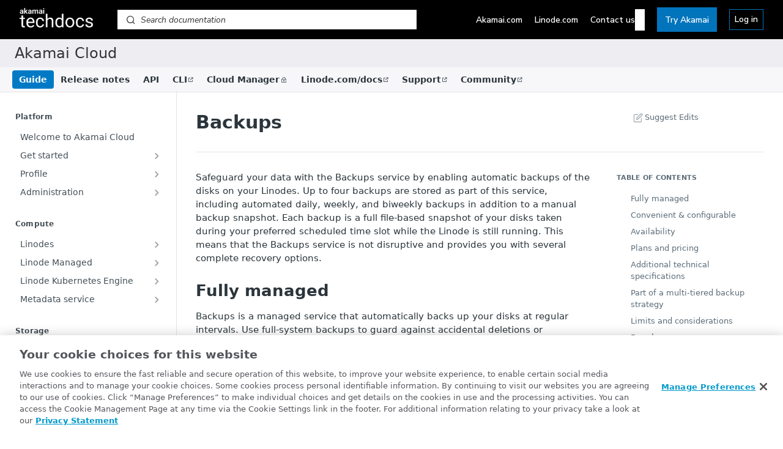

--- FILE ---
content_type: text/css
request_url: https://techdocs.akamai.com/assets/global/css/gbl_styles.min.css
body_size: 18194
content:
@keyframes animateright{0%{right:-300px;opacity:0}to{right:0;opacity:1}}:root{--icon-external-link:url('data:image/svg+xml,%3Csvg xmlns="http://www.w3.org/2000/svg"  viewBox="0 0 20 20"%3E%3Cg style="stroke:rgb(0, 153, 204);stroke-width:1"%3E%3Cline x1="5" y1="5" x2="5" y2="14" /%3E%3Cline x1="14" y1="9" x2="14" y2="14" /%3E%3Cline x1="5" y1="14" x2="14" y2="14" /%3E%3Cline x1="5" y1="5" x2="9" y2="5"  /%3E%3Cline x1="10" y1="2" x2="17" y2="2"  /%3E%3Cline x1="17" y1="2" x2="17" y2="9" /%3E%3Cline x1="10" y1="9" x2="17" y2="2" style="stroke-width:1.5" /%3E%3C/g%3E%3C/svg%3E');--icon-note:url("data:image/svg+xml,%3Csvg xmlns='http://www.w3.org/2000/svg' width='23' height='20' viewBox='0 0 23 20'%3E%3Cg id='surface1'%3E%3Cpath d='M7 3L7 4 6 4 6 17.5 16.9 17.5 16.9 4 16 4 16 3 18 3 18 18.5 5 18.5 5 3ZM8.5 14.4L8.5 15.3 7.6 15.3 7.6 14.4ZM15.3 14.4L15.3 15.3 9.5 15.3 9.5 14.4ZM8.5 12.3L8.5 13.3 7.6 13.3 7.6 12.3ZM15.3 12.3L15.3 13.3 9.5 13.3 9.5 12.3ZM8.5 10.4L8.5 11.4 7.6 11.4 7.6 10.4ZM15.3 10.4L15.3 11.4 9.5 11.4 9.5 10.4ZM8.5 8.4L8.5 9.3 7.6 9.3 7.6 8.4ZM15.3 8.4L15.3 9.3 9.5 9.3 9.5 8.4ZM13.2 0.7L13.2 2.3 15.1 2.3 15.1 5.2 7.9 5.2 7.9 2.3 9.8 2.3 9.8 0.7ZM12.7 1.3L10.3 1.3 10.3 3 8.6 3 8.6 4.6 14.3 4.6 14.3 3 12.7 3ZM12.7 1.3' style=' stroke:none;fill:rgb(27.45098%25,72.156863%25,85.490196%25)'/%3E%3C/g%3E%3C/svg%3E");--icon-tip:url("data:image/svg+xml,%3Csvg xmlns='http://www.w3.org/2000/svg' width='23' height='20' viewBox='0 0 23 20'%3E%3Cpath d='M13.1 16.5C13.4 16.5 13.6 16.7 13.6 17 13.6 17.3 13.4 17.5 13.1 17.5L10.4 17.5C10.2 17.5 9.9 17.3 9.9 17 9.9 16.7 10.2 16.5 10.4 16.5ZM13.7 14.8C14 14.8 14.2 15 14.2 15.3 14.2 15.6 14 15.8 13.7 15.8L9.8 15.8C9.5 15.8 9.3 15.6 9.3 15.3 9.3 15 9.5 14.8 9.8 14.8ZM11.8 2.2C13.8 2.2 15.1 2.9 16.1 4.5 17.2 6.1 17 8.6 15.5 11.7L14.9 13.8C14.8 14 14.6 14.1 14.4 14.1L9.1 14.1C8.9 14.1 8.7 14 8.7 13.8L8 11.8C6.6 8.6 6.3 6.1 7.4 4.5 8.5 2.9 9.7 2.2 11.8 2.2ZM11.8 3.3C10 3.3 9.1 3.7 8.2 5.1 7.4 6.3 7.6 8.4 8.9 11.4L9.5 13.1 14 13.1 14.6 11.3C15.9 8.4 16.1 6.3 15.3 5.1 14.4 3.7 13.5 3.3 11.8 3.3ZM5.5 10.3C5.7 10.1 6 10.1 6.2 10.3 6.4 10.5 6.4 10.8 6.2 11L5.4 11.8C5.2 12 4.9 12 4.7 11.8 4.5 11.6 4.5 11.3 4.7 11.1ZM18.1 10.3L18.8 11.1C19 11.3 19 11.6 18.8 11.8 18.6 12 18.3 12 18.1 11.8L17.3 11C17.1 10.8 17.1 10.5 17.3 10.3 17.5 10.1 17.9 10.1 18.1 10.3ZM19.4 7.2C19.7 7.2 19.9 7.4 19.9 7.7 19.9 8 19.7 8.2 19.4 8.2L18.4 8.2C18.1 8.2 17.8 8 17.8 7.7 17.8 7.4 18.1 7.2 18.4 7.2ZM5.2 7.2C5.5 7.2 5.7 7.4 5.7 7.7 5.7 8 5.5 8.2 5.2 8.2L4.1 8.2C3.8 8.2 3.6 8 3.6 7.7 3.6 7.4 3.8 7.2 4.1 7.2ZM18.1 3.4C18.3 3.2 18.6 3.2 18.8 3.4 19 3.6 19 3.9 18.8 4.1L18.1 4.9C17.9 5.1 17.5 5.1 17.3 4.9 17.1 4.7 17.1 4.4 17.3 4.2ZM5.4 3.4L6.2 4.2C6.4 4.4 6.4 4.7 6.2 4.9 6 5.1 5.7 5.1 5.5 4.9L4.7 4.1C4.5 3.9 4.5 3.6 4.7 3.4 4.9 3.2 5.2 3.2 5.4 3.4ZM5.4 3.4' style=' stroke:none;fill:rgb(72, 158, 73)'/%3E%3C/svg%3E");--icon-caution:url("data:image/svg+xml,%3Csvg xmlns='http://www.w3.org/2000/svg' width='23' height='20' viewBox='0 0 23 20'%3E%3Cpath d='M11.5 16.3C7.5 16.3 4.3 13 4.3 8.9 4.3 4.8 7.5 1.5 11.5 1.5 15.5 1.5 18.7 4.8 18.7 8.9 18.7 13 15.5 16.3 11.5 16.3ZM11.5 15.3C14.9 15.3 17.7 12.4 17.7 8.9 17.7 5.4 14.9 2.5 11.5 2.5 8.1 2.5 5.3 5.4 5.3 8.9 5.3 12.4 8.1 15.3 11.5 15.3ZM11.5 10.3C11.2 10.3 11 10 11 9.7L11 4.8C11 4.5 11.2 4.2 11.5 4.2 11.8 4.2 12 4.5 12 4.8L12 9.7C12 10 11.8 10.3 11.5 10.3ZM11.5 13C11.1 13 10.7 12.6 10.7 12.2 10.7 11.7 11.1 11.4 11.5 11.4 11.9 11.4 12.3 11.7 12.3 12.2 12.3 12.6 11.9 13 11.5 13ZM11.5 13' style=' stroke:none;fill:rgb(83.529412%25,60%25,0.392157%25)'/%3E%3C/svg%3E");--icon-warning:url("data:image/svg+xml,%3Csvg xmlns='http://www.w3.org/2000/svg' width='23' height='20' viewBox='0 0 23 20'%3E%3Cpath d='M11.9 2L19.1 16.8C19.3 17.1 19.1 17.6 18.7 17.6L4.3 17.6C3.9 17.6 3.7 17.1 3.9 16.8L11.1 2C11.2 1.6 11.8 1.6 11.9 2ZM11.5 3.4L5.1 16.5 17.9 16.5ZM11.6 14.1C11.9 14.1 12.2 14.4 12.2 14.7 12.2 15.1 11.9 15.4 11.6 15.4 11.2 15.4 10.9 15.1 10.9 14.7 10.9 14.4 11.2 14.1 11.6 14.1ZM11.5 7.3C11.8 7.3 12.1 7.5 12.1 7.9L12.1 12.7C12.1 13 11.8 13.3 11.5 13.3 11.2 13.3 10.9 13 10.9 12.7L10.9 7.9C10.9 7.5 11.2 7.3 11.5 7.3ZM11.5 7.3' style=' stroke:none;fill:rgb(75.294118%25,6.666667%25,18.039216%25)'/%3E%3C/svg%3E");--postman-btn:url("[data-uri]");--icon-expansion:url("[data-uri]");--icon-chevron-up:url("data:image/svg+xml;base64, [base64]");--icon-chevron-down:url("data:image/svg+xml;base64, [base64]");--icon-globe:url("data:image/svg+xml;base64, [base64]");--icon-user:url("data:image/svg+xml;base64, [base64]");--icon-close:url("data:image/svg+xml;base64, [base64]");--icon-hamburger:url("data:image/svg+xml;base64, [base64]");--td-hover-color:#009CDE;--td-primary-color:#0174BC;--td-secondary-color:#AFDEF8}.icon-maximize-2:before{content:""!important;background-image:var(--icon-expansion)!important;display:inline-block!important;width:24px;height:24px}.depdt{content:"27-01-2026"}blockquote[theme=📘] .callout-icon{background-image:var(--icon-note)}blockquote[theme=🚧] .callout-icon{background-image:var(--icon-caution);margin-top:1px!important}blockquote[theme=❗️] .callout-icon{background-image:var(--icon-warning)}blockquote[theme=👍] .callout-icon{background-image:var(--icon-tip);margin-top:1px!important}blockquote .callout-icon{font-size:0;width:21px;height:20px;display:block;margin-right:5px!important;background-position:center center}blockquote .callout-heading{margin-top:0!important;margin-bottom:0!important;margin-left:15px!important}blockquote .callout-heading p{margin-left:0}.useReactApp table th{position:-webkit-sticky;position:sticky;top:0;z-index:1;background:var(--table-head, #f6f8fa)}.useReactApp th:after,.useReactApp th:before{content:"";position:absolute;left:0;width:100%}.useReactApp th:before{top:-1px;border-top:1px solid var(--table-edges, #dfe2e5)}.useReactApp th:after{bottom:-1px;border-bottom:1px solid var(--table-edges, #dfe2e5)}.useReactApp .field-description ol ol,.useReactApp .markdown-body ol ol{list-style-type:lower-alpha!important}.useReactApp .field-description ul ol,.useReactApp .markdown-body ul ol{list-style-type:decimal!important}#ssr-main.att .rm-Article a.external-link:not([href*="portal.acdn.att.com"]):not([href*="techdocs.acdn.att.com"]):not([href*="*.akamaistatus.com"]):not([href*="customers.guardicore.com"]):not([href*="guardicore.zendesk.com"])::after,#ssr-main:not(.att) .rm-Article a.external-link:not([href*="control.akamai.com"]):not([href*="techdocs.akamai.com"]):not([href*="*.akamaistatus.com"]):not([href*="customers.guardicore.com"]):not([href*="guardicore.zendesk.com"])::after,.useReactApp #ssr-main.att .rm-Header-top+div a.external-link:not([href*="portal.acdn.att.com"]):not([href*="techdocs.acdn.att.com"])::after,.useReactApp #ssr-main:not(.att) .rm-Header-top+div a.external-link:not([href*="control.akamai.com"]):not([href*="techdocs.akamai.com"])::after{content:"";font-family:var(--fa-style-family, "Font Awesome 6 Pro", FontAwesome);font-weight:400;font-style:normal;display:inline-block;text-decoration:none;padding-left:2px;font-size:.55em;vertical-align:super}.modal-wrapper::after{font-family:var(--fa-style-family, "Font Awesome 6 Pro", FontAwesome)}.modal-wrapper::after,.useReactApp #ssr-main:not(.att) a[href*="control.akamai.com"]::after,.useReactApp #ssr-main:not(.att) a[href*="customers.guardicore.com"]::after,.useReactApp #ssr-main:not(.att) a[href*="guardicore.zendesk.com"]::after{content:"";font-family:"custom";font-weight:400;font-style:normal;display:inline-block;text-decoration:none;padding-left:2px;font-size:.75em;vertical-align:super}.useReactApp .att a[href*="customers.guardicore.com"]::after,.useReactApp .att a[href*="guardicore.zendesk.com"]::after,.useReactApp .att a[href*="portal.acdn.att.com"]::after{content:"";font-family:"custom";font-weight:400;font-style:normal;display:inline-block;text-decoration:none;padding-left:2px;font-size:.75em;vertical-align:super}.useReactApp i.icon:not(.icon-trash2):not(.icon-edit){display:none!important}.useReactApp .clickable-triangle{cursor:pointer}.useReactApp .triangle{display:inline-block;margin:0 5px;vertical-align:middle}.useReactApp .triangle-right{width:5px;height:10px;margin-right:10px;border-left:solid 5px #4c555a;border-bottom:solid 5px transparent;border-top:solid 5px transparent}.useReactApp .triangle-bottom{width:10px;height:5px;border-top:solid 5px #4c555a;border-left:solid 5px transparent;border-right:solid 5px transparent}.useReactApp .markdown-body table td,.useReactApp .markdown-body table th{vertical-align:top!important}.useReactApp .rm-Changelog .DateLine,.useReactApp .rm-Playground .rm-TryIt,.useReactApp a.rm-Header-bottom-link i{display:none!important}.useReactApp .rm-Sidebar-heading{text-transform:inherit!important}.hub-sidebar-content,.rm-Changelog,.useReactApp .rm-ReferenceMain{margin-bottom:3rem!important}.useReactApp .hub-sidebar{padding-bottom:20px!important}@media only screen and (max-width:876px){.hub-sidebar,.useReactApp .rm-Article{margin-bottom:4rem!important}.useReactApp .rm-Playground{margin-bottom:2rem!important}.useReactApp .rm-Changelog{margin-bottom:6rem!important}.useReactApp .hub-sidebar{padding-bottom:0!important}}.icon-changelog,.icon-recipes,.icon-references,.useReactApp .icon-guides,a i.undefined,div.proj-docsearch-wrapper .rm-SearchToggle,footer.AppFooter.rm-Banners{display:none!important}.useReactApp a.rm-Header-bottom-link i+span{margin-left:0!important}.useReactApp a.rm-Header-bottom-link.external-link:focus{box-shadow:none!important;border:0!important}.useReactApp div[class*=Header-left_mobile] div[class^=Header-left-nav]{color:#4c555a!important}.useReactApp .status-code{width:100%;display:inline-block;height:100%;line-height:15px;background-repeat:no-repeat;vertical-align:middle;margin-right:7px}.useReactApp .server-type{background:var(--icon-warning);width:20px;height:17px;margin-bottom:3px}.useReactApp .info-type{background-color:#ffde00}.useReactApp .error-type{background:var(--icon-caution);width:20px;height:17px;margin-bottom:4px}.useReactApp #hub-sidebar>h1{font-size:1.5em}.useReactApp .projName{margin-left:15px}.useReactApp .goog-te-gadget .goog-te-combo{margin:unset!important;border:0!important;color:#0174bc!important;font-size:14px!important;font-weight:400!important;line-height:20px!important;cursor:pointer!important;background:var(--icon-chevron-up) no-repeat 95% 50%!important;-moz-appearance:none;-webkit-appearance:none;appearance:none}#ssr-main.att .PageThumbs,.useReactApp .goog-te-gadget>span{display:none}.useReactApp .indent--0{margin-left:2em!important}.useReactApp .indent--1{margin-left:4em!important}.useReactApp .indent--2{margin-left:6em!important}.useReactApp .rm-Sidebar-link button{margin-right:8px}.useReactApp .rm-Sidebar-link button .icon-chevron-rightward{font-weight:bolder;margin-left:2px}.useReactApp .rm-Sidebar-link button:not([aria-expanded=true]) .icon-chevron-rightward{line-height:21px}.useReactApp .rm-Sidebar-link>span{align-items:flex-start!important}.useReactApp .rm-Sidebar-link>span>span:only-child{margin-left:8px!important}.useReactApp .rm-Sidebar-link .icon-chevron-rightward{justify-content:center!important}.useReactApp .rm-Sidebar-list li.subnav-expanded a:not(.childless):not(.active){background:var(--Sidebar-link-background)!important;color:var(--Sidebar-link-color)!important;margin-bottom:2px!important}.useReactApp .rm-Sidebar-list li ul a{border-left:2px solid #017ac6!important;border-top-left-radius:unset;border-bottom-left-radius:unset;margin-left:25px!important}.useReactApp .rm-Sidebar-list li.subnav-expanded .rm-Sidebar-list li:not(:first-child){margin-top:0!important}.useReactApp .rm-Sidebar-link.active{color:#fff!important;background-color:#017ac6!important}.useReactApp .rm-Sidebar-heading{font-weight:700!important}.useReactApp .rm-Header .rm-Header-top .rm-Container{margin:0!important;max-width:100%!important;min-height:80px!important}.useReactApp .rm-Logo:not(a[class^=MobileFlyout-logo]){margin-left:1rem}.useReactApp div[class=Header-right]{margin-right:1rem}.useReactApp .rm-Logo:not(a[class^=MobileFlyout-logo]) .rm-Logo-img{height:46px}.rm-Header-top{background-color:#f4f5f4!important}.useReactApp div[class^=Header-bottom]{background-color:#e2e5e6!important}.useReactApp .rm-SearchToggle,div[class*=Header-search_feather]{background:#e2e5e6!important;border:0!important;box-shadow:none!important}.useReactApp .branding-footer{background-color:#f4f5f4;width:100%!important;min-height:3rem!important;bottom:0}.useReactApp .evenly-flex-wrap{display:flex;justify-content:space-between;flex-wrap:wrap}.useReactApp .b-links{padding-left:2rem}.useReactApp .b-links span{font-size:14px;margin:0 1rem;white-space:nowrap}.useReactApp .b-links span a{white-space:nowrap}.useReactApp .b-copy{font-size:14px;text-align:center;margin:0 1rem 1rem;padding-right:2rem}.useReactApp .pt-1{padding-top:1rem}.useReactApp .hub-footer{position:initial!important;flex-shrink:0!important}#ssr-main{flex:1 0 auto!important}body{display:flex!important;flex-direction:column!important;min-height:100vh!important}.useReactApp .PageThumbs-helpful{border:0!important;font-size:16px!important}.useReactApp .PageThumbs-helpful span{font-size:16px!important}.useReactApp .PageThumbs-helpful .t-up:hover{color:#33a58d!important}.useReactApp .PageThumbs-helpful .t-down:hover{color:#dc5f6a!important}.useReactApp a[class^=TutorialModal-Col-More],.useReactApp button[class*=TutorialHero-Col-Button] span,.useReactApp div[class^=TutorialCard-Steps]{text-transform:lowercase}.useReactApp a[class^=TutorialModal-Col-More]:first-letter,.useReactApp button[class*=TutorialCard-Button]:first-letter,.useReactApp button[class*=TutorialHero-Col-Button] span:first-letter{text-transform:uppercase}.useReactApp button[class*=TutorialCard-Button]{text-transform:lowercase;display:block!important}.useReactApp .hub-reference-right code{background:#564b3f!important;color:#de935f!important}.ch-release-note{font-size:13px;color:var(--color-link-primary)}.ch-release-note:hover{cursor:pointer}.rm-Changelog div[class*=ChangelogPostExcerpt] .markdown-body ol,.rm-Changelog div[class*=ChangelogPostExcerpt] .markdown-body p,.rm-Changelog div[class*=ChangelogPostExcerpt] .markdown-body ul{overflow:hidden;text-overflow:ellipsis;display:-webkit-box;-webkit-box-orient:vertical;-webkit-line-clamp:2;line-height:1.5;max-height:1.5*2}@font-face{font-family:"custom";src:url([data-uri])format("woff")}a[href*=".com/account-protector"]::after,a[href*=".com/answerx-cloud"]::after,a[href*=".com/api-security"]::after,a[href*=".com/app-api-protector"]::after,a[href*=".com/app-api-protector-hybrid"]::after,a[href*=".com/billing-app"]::after,a[href*=".com/bot-man"]::after,a[href*=".com/brand-protector"]::after,a[href*=".com/china"]::after,a[href*=".com/client-lists"]::after,a[href*=".com/client-side-protect-compliance"]::after,a[href*=".com/content-protector"]::after,a[href*=".com/delivery-policy-mgr"]::after,a[href*=".com/delivery-security-practices"]::after,a[href*=".com/domain-explorer"]::after,a[href*=".com/edge-hostnames"]::after,a[href*=".com/iam"]:not([href*=".com/iam-api"]):not([href*=".com/iam-user-admin"]):not([href*=".com/iam-allowlist"])::after,a[href*=".com/initial-aap-setup"]::after,a[href*=".com/kona-site-defender"]::after,a[href*=".com/log-data-localization"]::after,a[href*=".com/log-delivery"]::after,a[href*=".com/media-analytics-plugins"]::after,a[href*=".com/native-app-traffic-protect-sdk"]::after,a[href*=".com/network-cloud-firewall"]::after,a[href*=".com/page-integrity-mgr"]::after,a[href*=".com/segmentation"]::after,a[href*=".com/web-app-protector"]::after,a[href*="cloud.linode.com"]::after,a[href*="login.linode.com"]::after{content:""!important;font-family:"custom";font-weight:400;font-style:normal;display:inline-block;text-decoration:none;padding-left:2px;font-size:.75em;vertical-align:super}.rm-ReferenceMain button[class*=Param-expand-button]{text-transform:none!important}span.auth+section{margin-top:8px}span.cm-s-neo{color:#384248}.rm-whiteLbl,form.response div[class^=Param-required]{display:none}.rm-visibility-hidden{visibility:hidden}.rm-visibility-show{visibility:visible}.AkaRecipe-Button{margin-top:12px;margin-bottom:12px;overflow:hidden;position:relative;border:var(--border-width, 1px) solid rgba(0,0,0,.1);border-radius:var(--border-radius-lg, 7.5px);display:inline-flex;flex-direction:column;-webkit-box-orient:vertical;-webkit-box-direction:normal;cursor:pointer;padding:10px;min-width:230px;transition:box-shadow .3s cubic-bezier(.16,1,.3,1),-webkit-box-shadow .3s cubic-bezier(.16,1,.3,1)}.AkaRecipe-Title{color:#4f5a66;display:-webkit-box;display:-ms-flexbox;font-size:14px;font-weight:600;line-height:1.1}a.AkaRecipe-Link{font-size:12px;text-decoration:none!important}a.AkaRecipe-Link::after,footer a[href*="cloud.linode.com"]::after,footer a[href*="control.akamai.com"]::after{content:unset!important}a.AkaRecipe-Link,a.AkaRecipe-Link:hover{color:var(--minimumGray)}a.AkaRecipe-Link i{color:inherit;margin-left:1px;position:relative;top:1px}span.Toggle-label{white-space:normal!important}.rm-ParamContainer .field-description ul li{font-size:13px}div#ot-sdk-btn-floating.ot-floating-button{bottom:-48px!important}#ot-sdk-btn-floating .ot-floating-button__back.custom-persistent-icon,#ot-sdk-btn-floating .ot-floating-button__front.custom-persistent-icon{right:calc(100px - 100vw)!important;bottom:100px!important}.postman-run-button{display:block!important;background:var(--postman-btn);border-radius:4px;cursor:pointer;height:32px;border:0;width:123px;margin-top:8px}.modal-wrapper{display:none;position:fixed;z-index:5000;left:0;top:0;bottom:0;width:100%;height:100%;overflow:hidden;background:rgb(0,0,0,.6)}.modal-content{background-color:#fff;z-index:5000;top:25%;left:30%;position:fixed;max-height:90%;padding:20px;border:0 solid #4c555a;width:40%;border-radius:4px;transition:all .9s ease-in-out}.modal-content p{color:#54565b!important;font-weight:500!important;font-size:14px!important;line-height:1.5em;padding-left:4px}.modal-action,.modal-heading{text-align:center}.modal-btn{background-color:#09c;border-color:#09c;border-width:0;border-radius:4px;color:#fff;min-width:72px;padding:10px 8px;letter-spacing:.05em;line-height:1.2;font-size:.8em;font-weight:500}.modal-btn:hover{cursor:pointer;background-color:rgb(0,153,204,.9)}.modal-heading p{font-size:18px!important;margin-bottom:8px;margin-top:2px;color:#f93!important}#ReferencePlayground{max-width:500px}.ServerVars-url-wrapper{overflow-x:hidden!important}@media only screen and (max-width:768px){#ReferencePlayground{max-width:100vw!important}}.rm-Header-top::after{background:#017ac6;padding-left:2.8rem;width:-webkit-fill-available;width:fill-available;width:-moz-available;height:46px!important;background:#ededf2!important;padding:0 24px!important;align-items:center!important;color:#343438!important;font-size:24px!important;font-weight:500!important;display:flex;line-height:16px}a.rm-Header-bottom-link.active{background:#017ac6!important;color:#fff!important}div.rm-Header-bottom nav>div:first-child button,div.rm-Header-bottom nav>div:first-child button:hover{border:1px solid #017ac6;box-shadow:0 0 0 3px rgba(1,122,198,.25)}th{background-color:#a1c9f2!important}tr:nth-child(even){background-color:#fff!important}tr:not(:first-child){background-color:#fff!important}td[colspan]{background-color:#f8f8f8!important}div.proj-docsearch-wrapper div.rm-SearchToggle-shortcut{font-size:14px;margin-left:8px;color:#3a3b3f}div.proj-docsearch-wrapper .rm-SearchToggle-icon{color:#3a3b3f;transform:none!important}div.proj-docsearch-wrapper{display:flex;align-items:center;background:#fff;padding-left:15px;border-radius:16px;width:280px;height:32px;border:1px solid #d6d6dd}div.proj-docsearch-bar Input,div.proj-docsearch-bar input.Input:focus{border:0;-webkit-box-shadow:none;box-shadow:none;height:32px}div.proj-docsearch-bar Input::-webkit-input-placeholder{font-weight:300;font-size:14px;font-style:italic;color:#737373}div.proj-docsearch-bar Input::-moz-placeholder{font-weight:300;font-size:14px;font-style:italic;color:#737373}div.proj-docsearch-bar Input::-ms-input-placeholder{font-weight:300;font-size:14px;font-style:italic;color:#737373}.tab{padding:10px 20px;background-color:#e1e5e6;cursor:pointer;margin-right:10px}.tab.active{background-color:#f1f1f1}.tab-content .tab-contents{display:none;padding:0}.tab-content .tab-contents.show{display:block}.deprecated{background:var(--shale)}.beta,.deprecated,.la{border-radius:var(--border-radius);color:var(--light-gray);font-family:var(--font-family);font-size:10px;font-weight:var(--font-weight-bold);padding:1px var(--xs);box-shadow:var(--box-shadow-pill);vertical-align:text-bottom;display:inline-block}.beta{background:var(--yellow)}.la{background:#d67229}span[class^=VersionBadge]{padding:1px 5px!important}div[class*=AccordionMultiSchema-label]{text-transform:none!important}.rm-Changelog article.rm-Changelog-post>div{flex-direction:column}.rm-Changelog article.rm-Changelog-post>div span:nth-child(2){width:180px;white-space:normal;text-align:left}.rm-Changelog a.all-notes{margin-top:0}.App .markdown-body .variable-underline{border-bottom:0!important;cursor:auto!important}span.pill{color:transparent;font-size:.1em;transform:scale(10)}span.super-text,span.toc-beta{vertical-align:super!important;font-size:12px!important}span.toc-beta{font-size:8px!important}.rm-APIAuth-login,.rm-PlaygroundResponse footer .APIResponse-action-button{display:none}.content-body ol ol>li,.content-body ul ol>li,.content-body ul ul>li,.content-body ul>li,.content-bodyol ul>li{margin-bottom:15px}.content-body ol ol,.content-body ol ul,.content-body ul ol,.content-body ul ul{margin-top:15px!important}.rm-SuggestionDiff,.rm-SuggestionsEditor,main{margin-top:64px}#ssr-main{margin-bottom:64px}.rm-Header{background:#000!important;top:64px}.rm-Header-top .rm-Container.rm-Container_flex,.td-mobile{display:none}.rm-Header-top{border-bottom:unset!important;padding:unset!important;min-height:unset!important}.td-header-left a.rm-Logo{padding-right:40px}.rm-Logo-img{width:120px!important;height:32px!important}nav.td-header-nav{justify-content:space-between;padding:12px 32px;gap:12px;top:0;position:absolute;background:#000;width:-webkit-fill-available;width:-moz-available;width:fill-available;font-family:"Nunito Sans"!important}.td-header-left,.td-header-right,.td-nav-btns,.td-nav-links,nav.td-header-nav{display:flex;align-items:center}.td-link:not(:last-child),.td-nav-links{padding-right:20px}.td-nav-links .td-link a{padding:8px 0}.td-nav-btns .td-link a:not(.td-try-akamai) span:hover,.td-nav-links .td-link a:hover{color:#afdef8}.td-link a:hover,.td-link button:hover,.td-search-flyout .rm-SearchToggle-placeholder:hover{cursor:pointer}.td-try-akamai{background:#0174bc;padding:8px 12px;border:1px solid #0174bc;display:block}.td-icon-hover,.td-mobile .td-icon.td-icon-menu{background-color:var(--td-hover-color)!important}.td-icon-close:hover{background-color:var(--td-hover-color)}.td-try-akamai:hover{background:var(--td-hover-color)}.td-login{background:#000;padding:8px;border:1px solid #0174bc;display:flex;max-width:200px}.td-login .td-login-text,.td-nav-links .td-link a,.td-try-akamai span{color:#fff;text-align:center;font-size:14px;font-style:normal;font-weight:600;line-height:16px;text-wrap:nowrap}.td-login .td-login-text{text-wrap:wrap;overflow-wrap:anywhere;overflow:hidden;text-overflow:ellipsis;display:-webkit-box;-webkit-box-orient:vertical;-webkit-line-clamp:1;max-height:16px}.td-search-flyout .docsearch-wrapper{display:flex;align-items:center;background:#fff;padding:0 14px;width:36vw;height:32px}.td-search-flyout .docsearch-bar{width:100%}.td-search-flyout .rm-SearchToggle-icon{color:#3a3b3f;transform:none!important}.td-search-flyout .rm-SearchToggle-placeholder{font-size:24px;display:none}.td-search-flyout .docsearch-bar input,.td-search-flyout .docsearch-bar input.Input:focus{border:0;padding-left:8px;padding-right:8px;border-radius:unset;-webkit-box-shadow:none;box-shadow:none;height:32px;width:inherit}.td-search-flyout div.docsearch-bar input::-webkit-input-placeholder{font-weight:400;color:#343438;font-style:italic;font-size:14px;line-height:16px}.td-search-flyout div.docsearch-bar input::-moz-placeholder{font-weight:400;color:#343438;font-style:italic;font-size:14px;line-height:16px}.td-search-flyout div.docsearch-bar input::-ms-input-placeholder{font-weight:400;color:#343438;font-style:italic;font-size:14px;line-height:16px}.td-icon{padding:8px;mask-position:center;mask-repeat:no-repeat;mask-size:100% 100%;background-color:#fff}.td-icon-nav-up{mask-image:var(--icon-chevron-up)}.td-icon-down{mask-image:var(--icon-chevron-down)}.td-icon-close{background-color:#3d3d42;mask-image:var(--icon-close);margin-left:-8px}.td-icon-menu{mask-image:var(--icon-hamburger)}.td-mobile .td-icon-close{background-color:#fff}.td-mobile-nav-icons{display:none;text-align:center;justify-content:center;align-items:center}.td-mobile-nav-icons .icon-search1{font-size:24px;color:#fff;margin-right:4px}.td-mobile-nav-icons .icon-search1.td-active{color:var(--td-hover-color)!important}.td-mobile-nav-icons .td-icon-menu{width:16px;height:16px}.td-contact-dropdown-content a.td-drop-link:hover,.td-contact:hover .td-icon-down,.td-contact:hover .td-icon-nav-up,.td-login-dropdown-content a.td-drop-link:hover{background-color:#afdef8}.td-login .td-icon-nav-up{margin-left:8px}.td-contact-dropdown,.td-login-dropdown{display:block;position:relative}.td-contact-dropdown-content,.td-login-dropdown-content{display:none;position:absolute;width:100%;min-width:125px;background:#fff;box-shadow:0 2px 8px 0 rgba(58,59,63,.18);padding:4px 0;right:0;z-index:999}.td-contact-dropdown-content{margin-top:4px}.td-login-dropdown-content{margin-top:12px}.td-contact-dropdown-content a.td-drop-link,.td-login-dropdown-content a.td-drop-link{display:flex;padding:8px 12px;align-items:flex-start;align-self:stretch;color:#343438!important;font-size:14px;font-style:normal;font-weight:400;line-height:16px}.td-user-icon{mask-image:var(--icon-user);margin-left:unset;margin-right:4px}.td-login .td-user-icon,.td-sidebar a.rm-MobileFlyout-item[href="https://community.akamai.com/"],.td-sidebar a.rm-MobileFlyout-item[href="https://training.akamai.com/learn"],.td-sidebar a.rm-MobileFlyout-item[href="https://www.akamai.com/global-services/support"],.td-sidebar select+hr{display:none}html:not(.userLoggedIn) .td-login-dropdown-content{display:none!important}.td-animate-right{position:relative;animation:animateright .2s}.td-login{position:relative}.td-login::before{content:""}.td-login::after,.td-login::before{--tt-scale:0;position:absolute;bottom:-32px;right:0;transform:translateX(2px) translateY(8px) scale(var(--tt-scale))}.td-login::before{content:attr(data-tooltip);color:#fff;padding:6px;border-radius:2px;text-align:center;font-size:12px;font-weight:600;line-height:16px;font-feature-settings:"clig"off,"liga"off;width:max-content;background:#343438}.td-login:hover::after,.td-login:hover::before{--tt-scale:1;z-index:9999}.td-login::after{content:"";transform:translate(-8px,-20px) scale(var(--tt-scale));border:8px solid transparent;border-bottom-color:#343438}.rm-SearchToggle,div[class*=Header-search_feather],div[class^=Header-bottom].rm-Header-bottom{background:#f7f7fa!important}@media only screen and (max-width:1024px){.td-link:not(:last-child),.td-nav-links{padding-right:10px}.td-user{display:none}}@media only screen and (min-width:821px) and (max-width:1000px){.td-search-flyout .docsearch-wrapper{width:26vw}}@media only screen and (min-width:821px){.td-mobile{display:none!important}}@media only screen and (max-width:820px){#hub-sidebar.rm-Sidebar{z-index:9999}.rm-Header{top:62px}.td-mobile-nav-icons .icon-search1,.td-nav-btns,.td-nav-links,.td-sidebar a.rm-Logo,.td-sidebar-item.td-logout,.td-user-icon{display:none}.td-icon-close{margin-left:4px}nav.td-header-nav{padding:12px 32px}.td-search-flyout .docsearch-wrapper{width:60vw}.td-mobile-login,.td-mobile-nav-icons,.td-sidebar,html.userLoggedIn .td-sidebar-item.td-logout{display:flex}.td-user{display:inline}.td-sidebar{position:fixed;right:0;top:0;width:320px;height:calc(100vh - 32px);padding:16px;background:#343438;flex-direction:column;align-items:flex-start;gap:16px;z-index:999;overflow-y:auto;overflow-x:hidden}.td-sidebar-item{display:flex;justify-content:center;align-items:center}.td-sidebar-item:first-of-type{align-self:end;justify-content:end;margin-right:16px}.td-sidebar-item:last-of-type{margin-bottom:16px}.td-sidebar-item:nth-of-type(2){align-self:stretch}.td-sidebar-item a{color:#fff;font-size:18px;font-style:normal;font-weight:600;line-height:16px}.td-sidebar-item .td-try-akamai{padding:12px 16px;width:100%;text-align:center;font-size:16px}.td-mobile .td-sidebar hr{border:1px solid #696970;width:100%}.td-mobile-contact{flex-direction:column;align-items:flex-start;gap:20px}.td-mobile-contact span{font-size:18px;color:#c2c2ca}.td-mobile-contact a,.td-sidebar-item.td-logout a{font-size:16px}.td-sidebar .NavItem-item1gDDTqaXGhm1{color:#fff;background-color:unset;padding:unset}}@media only screen and (max-width:676px){.td-search-flyout .docsearch-wrapper{width:56vw}}@media only screen and (max-width:610px){.td-header-left a.rm-Logo{padding-right:32px}}@media only screen and (max-width:548px){.td-search-flyout .docsearch-wrapper{width:50vw}}@media only screen and (min-width:481px){div.td-search-flyout{display:block!important}}@media only screen and (max-width:480px){.td-search-flyout .docsearch-bar input,.td-search-flyout .docsearch-bar input.Input:focus,.td-search-flyout .docsearch-wrapper{width:-webkit-fill-available;width:-moz-available;width:fill-available}.td-search-flyout{z-index:999}.td-search-flyout .docsearch-wrapper{top:61px;left:0;position:absolute;background-color:#343438;padding:16px}.td-search-flyout,.td-search-flyout .icon-search1{display:none}.td-mobile-nav-icons .icon-search1{display:block}.td-icon-close{margin-left:-24px}.rm-Header-top::after{line-height:20px}}@media only screen and (max-width:430px){nav.td-header-nav{padding:12px 16px}.td-sidebar{width:300px}#ssr-main{margin-bottom:240px}}@media only screen and (max-width:375px){.td-sidebar{width:280px}}@media only screen and (max-width:320px){.td-sidebar{width:220px}}img[class*=PageNotFound]{content:url(https://techdocs.akamai.com/assets/akamai-techdocs-logo.png)}body>footer:not([class]){font-family:"Nunito Sans"!important;position:absolute;bottom:0;width:100%}.td-text{font-size:14px;font-style:normal;font-weight:400;line-height:20px}.td-footer{align-items:center;justify-content:space-between;height:48px;padding:0 32px}.td-footer-left{display:flex;gap:32px}.td-globe{mask-image:var(--icon-globe);background-color:#009cde}.td-language{display:flex;align-items:center;gap:4px}.td-icon-down{background-color:#009cde}.td-footer-links a,.td-footer-right p,.td-language span+span{font-size:14px;font-style:normal;font-weight:400;line-height:20px}.td-footer-links a,.td-language span+span{color:#0174bc;text-wrap:nowrap}.td-footer-links a:hover,.td-language span+span:hover{color:#009cde}.td-footer-links{display:flex;gap:32px}.td-footer-right p{color:#343438}@media only screen and (max-width:1366px){.td-footer-left,.td-footer-links{gap:16px}}@media only screen and (max-width:1140px){.td-footer{flex-direction:column}}@media only screen and (max-width:1024px){.td-footer-links a,.td-language span+span{text-wrap:unset}}@media only screen and (min-width:431px) and (max-width:548px){.td-footer-left{flex-direction:column}}@media only screen and (max-width:430px){.td-footer,.td-footer-left,.td-footer-links{display:flex;flex-direction:column;justify-content:flex-end;align-items:flex-start;gap:16px}.td-footer{padding:0 16px}.td-footer-links a,.useReactApp .goog-te-gadget .goog-te-combo{font-size:16px!important}.td-icon.td-globe{margin-left:unset}}.td-header-nav.td-extra{display:flex}.sticky{overflow:unset!important}.sticky-overflow{overflow-y:auto;max-height:700px;position:relative}.useReactApp .rm-Sidebar-link>span>span{margin-left:8px!important}[class*=Sidebar-link-externalIcon]{margin-right:8px!important}.att img.rm-Logo-img{width:unset!important}.att .td-footer-links:first-of-type>a:not(.td-language):not(.td-att),.att .td-footer-links:first-of-type>a:not([class]),.att .td-footer-links:last-of-type,.att .td-footer-right,.att .td-mobile hr,.att .td-nav-links,.att .td-search-flyout,.att .td-try-akamai{display:none!important}.att .td-login::before{content:attr(data-att-tooltip)}.auth{font-family:var(--font-family);word-break:break-word}.markdown-body .CodeTabs .CodeTabs-toolbar{flex-flow:row wrap!important}span[data-testid=serverurl]{overflow:visible;white-space:normal}